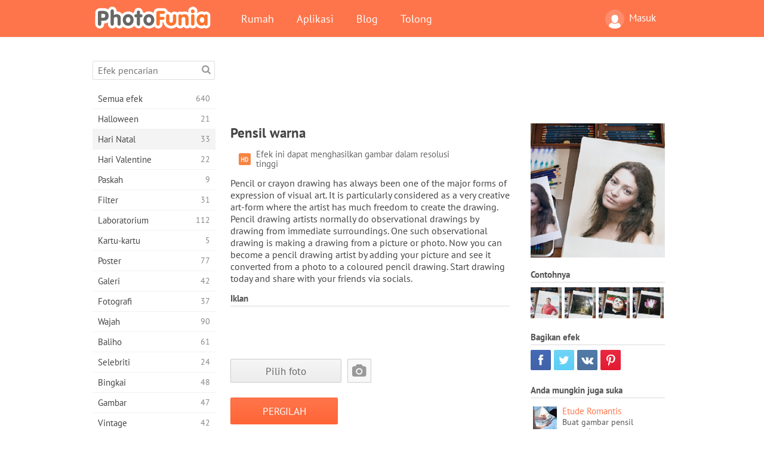

--- FILE ---
content_type: text/html; charset=UTF-8
request_url: https://photofunia.com/id/categories/christmas/coloured-pencils
body_size: 11511
content:
<!doctype html>
<html lang="id" class="lang-id ltr">
<head>
   <meta charset="UTF-8">
   <title>Pensil warna - PhotoFunia: Efek foto gratis dan editor foto online</title>

   <meta name="viewport" content="user-scalable=no, width=device-width, initial-scale=1.0"/>
   <meta name="apple-mobile-web-app-capable" content="yes"/>
   <meta http-equiv="X-UA-Compatible" content="IE=edge,chrome=1"/>

   <meta name="google-site-verification" content="Hoj1HFPrwNOl2BfW7rukafY9lFbmXQVLTK7uoDaONGE" />
   <meta name="yandex-verification" content="7b0aad982d57a409" />

   <meta name="google" content="notranslate"/>

   <link rel="alternate" href="https://m.photofunia.com/id/categories/christmas/coloured-pencils" media="only screen and (max-width: 640px)"/>
   <link rel="alternate" href="https://basic.photofunia.com/id/categories/christmas/coloured-pencils" media="only screen and (max-width: 320px)"/>

   <link rel="alternate" href="https://photofunia.com/categories/christmas/coloured-pencils" hreflang="en" />         <link rel="alternate" href="https://photofunia.com/ru/categories/christmas/coloured-pencils" hreflang="ru" />
                  <link rel="alternate" href="https://photofunia.com/es/categories/christmas/coloured-pencils" hreflang="es" />
                  <link rel="alternate" href="https://photofunia.com/ar/categories/christmas/coloured-pencils" hreflang="ar" />
                  <link rel="alternate" href="https://photofunia.com/fr/categories/christmas/coloured-pencils" hreflang="fr" />
                  <link rel="alternate" href="https://photofunia.com/hi/categories/christmas/coloured-pencils" hreflang="hi" />
                  <link rel="alternate" href="https://photofunia.com/it/categories/christmas/coloured-pencils" hreflang="it" />
                  <link rel="alternate" href="https://photofunia.com/de/categories/christmas/coloured-pencils" hreflang="de" />
                  <link rel="alternate" href="https://photofunia.com/tr/categories/christmas/coloured-pencils" hreflang="tr" />
                  <link rel="alternate" href="https://photofunia.com/cn/categories/christmas/coloured-pencils" hreflang="zh-Hans" />
                  <link rel="alternate" href="https://photofunia.com/pt/categories/christmas/coloured-pencils" hreflang="pt" />
                  <link rel="alternate" href="https://photofunia.com/jp/categories/christmas/coloured-pencils" hreflang="ja" />
                  <link rel="alternate" href="https://photofunia.com/ko/categories/christmas/coloured-pencils" hreflang="ko" />
                     <link rel="alternate" href="https://photofunia.com/th/categories/christmas/coloured-pencils" hreflang="th" />
                  <link rel="alternate" href="https://photofunia.com/pl/categories/christmas/coloured-pencils" hreflang="pl" />
                  <link rel="alternate" href="https://photofunia.com/ua/categories/christmas/coloured-pencils" hreflang="uk" />
                  
   <meta name="theme-color" content="#F67249">

   <link type="image/x-icon" href="https://cdn.photofunia.com/icons/favicon.ico" rel="icon">
   <link rel="shortcut icon" href="https://cdn.photofunia.com/icons/favicon.ico">

   <link rel="apple-touch-icon" sizes="57x57" href="https://cdn.photofunia.com/icons/apple-touch-icon-57x57.png">
   <link rel="apple-touch-icon" sizes="114x114" href="https://cdn.photofunia.com/icons/apple-touch-icon-114x114.png">
   <link rel="apple-touch-icon" sizes="72x72" href="https://cdn.photofunia.com/icons/apple-touch-icon-72x72.png">
   <link rel="apple-touch-icon" sizes="144x144" href="https://cdn.photofunia.com/icons/apple-touch-icon-144x144.png">
   <link rel="apple-touch-icon" sizes="60x60" href="https://cdn.photofunia.com/icons/apple-touch-icon-60x60.png">
   <link rel="apple-touch-icon" sizes="120x120" href="https://cdn.photofunia.com/icons/apple-touch-icon-120x120.png">
   <link rel="apple-touch-icon" sizes="76x76" href="https://cdn.photofunia.com/icons/apple-touch-icon-76x76.png">
   <link rel="apple-touch-icon" sizes="152x152" href="https://cdn.photofunia.com/icons/apple-touch-icon-152x152.png">
   <link rel="apple-touch-icon" sizes="180x180" href="https://cdn.photofunia.com/icons/apple-touch-icon-180x180.png">

   <link rel="icon" type="image/png" href="https://cdn.photofunia.com/icons/favicon-192x192.png" sizes="192x192">
   <link rel="icon" type="image/png" href="https://cdn.photofunia.com/icons/favicon-160x160.png" sizes="160x160">
   <link rel="icon" type="image/png" href="https://cdn.photofunia.com/icons/favicon-96x96.png" sizes="96x96">
   <link rel="icon" type="image/png" href="https://cdn.photofunia.com/icons/favicon-16x16.png" sizes="16x16">
   <link rel="icon" type="image/png" href="https://cdn.photofunia.com/icons/favicon-32x32.png" sizes="32x32">

   <meta name="msapplication-TileColor" content="#da532c">
   <meta name="msapplication-TileImage" content="https://cdn.photofunia.com/icons/mstile-144x144.png">
   <meta name="msapplication-config" content="https://cdn.photofunia.com/icons/browserconfig.xml">

   
                  
            
   <link rel="canonical" href="https://photofunia.com/id/effects/coloured-pencils"/>

   <meta name="description" content="Gambarlah dari foto Anda menggunakan pensil warna" />
   <meta name="image" content="https://cdn.photofunia.com/effects/coloured-pencils/icons/medium.jpg" />
   <meta name="keywords" content="pensil, warna, gambar, seni, kertas, sketsa" />
   <meta name="application-name" content="PhotoFunia" />
   <meta name="title" content="Pensil warna - PhotoFunia" />

   <!-- for Facebook -->
   <meta property="og:title" content="Pensil warna - PhotoFunia" />
   <meta property="og:type" content="article" />
   <meta property="og:image" content="https://cdn.photofunia.com/effects/coloured-pencils/icons/medium.jpg" />
   <meta property="og:url" content="https://photofunia.com/id/effects/coloured-pencils" />
   <meta property="og:description" content="Gambarlah dari foto Anda menggunakan pensil warna" />

   <!-- for Twitter -->
   <meta name="twitter:card" content="summary" />
   <meta name="twitter:title" content="Pensil warna - PhotoFunia" />
   <meta name="twitter:description" content="Gambarlah dari foto Anda menggunakan pensil warna" />
   <meta name="twitter:image" content="https://cdn.photofunia.com/effects/coloured-pencils/icons/medium.jpg" />

   <script type="application/ld+json">[
    {
        "@context": "http:\/\/schema.org",
        "@type": "ItemPage",
        "name": "Pensil warna",
        "text": "Pencil or crayon drawing has always been one of the major forms of expression of visual art. It is particularly considered as a very creative art-form where the artist has much freedom to create the drawing. Pencil drawing artists normally do observational drawings by drawing from immediate surroundings. One such observational drawing is making a drawing from a picture or photo. Now you can become a pencil drawing artist by adding your picture and see it converted from a photo to a coloured pencil drawing. Start drawing today and share with your friends via socials.",
        "description": "Gambarlah dari foto Anda menggunakan pensil warna",
        "keywords": "pensil, warna, gambar, seni, kertas, sketsa",
        "isFamilyFriendly": true,
        "isAccessibleForFree": true,
        "inLanguage": "id",
        "dateModified": "2020-05-05",
        "dateCreated": "2016-09-23",
        "image": [
            {
                "@type": "ImageObject",
                "width": 600,
                "height": 600,
                "name": "Efek foto Pensil warna",
                "url": "https:\/\/cdn.photofunia.com\/effects\/coloured-pencils\/icons\/huge.jpg"
            },
            {
                "@type": "ImageObject",
                "width": 300,
                "height": 300,
                "name": "Efek foto Pensil warna",
                "url": "https:\/\/cdn.photofunia.com\/effects\/coloured-pencils\/icons\/large.jpg"
            },
            {
                "@type": "ImageObject",
                "width": 250,
                "height": 250,
                "name": "Efek foto Pensil warna",
                "url": "https:\/\/cdn.photofunia.com\/effects\/coloured-pencils\/icons\/medium.jpg"
            },
            {
                "@type": "ImageObject",
                "width": 156,
                "height": 156,
                "name": "Efek foto Pensil warna",
                "url": "https:\/\/cdn.photofunia.com\/effects\/coloured-pencils\/icons\/regular.jpg"
            },
            {
                "@type": "ImageObject",
                "width": 78,
                "height": 78,
                "name": "Efek foto Pensil warna",
                "url": "https:\/\/cdn.photofunia.com\/effects\/coloured-pencils\/icons\/small.jpg"
            }
        ],
        "workExample": [
            {
                "@type": "ImageObject",
                "width": 750,
                "height": 492,
                "name": "Efek foto Pensil warna",
                "url": "https:\/\/cdn.photofunia.com\/effects\/coloured-pencils\/examples\/1u18c46_o.jpg"
            },
            {
                "@type": "ImageObject",
                "width": 750,
                "height": 492,
                "name": "Efek foto Pensil warna",
                "url": "https:\/\/cdn.photofunia.com\/effects\/coloured-pencils\/examples\/1mh4kqu_o.jpg"
            },
            {
                "@type": "ImageObject",
                "width": 750,
                "height": 492,
                "name": "Efek foto Pensil warna",
                "url": "https:\/\/cdn.photofunia.com\/effects\/coloured-pencils\/examples\/yf46zz_o.jpg"
            },
            {
                "@type": "ImageObject",
                "width": 750,
                "height": 492,
                "name": "Efek foto Pensil warna",
                "url": "https:\/\/cdn.photofunia.com\/effects\/coloured-pencils\/examples\/16xaxu_o.jpg"
            }
        ]
    },
    {
        "@context": "http:\/\/schema.org",
        "@type": "WebSite",
        "name": "PhotoFunia",
        "url": "https:\/\/photofunia.com",
        "image": "https:\/\/cdn.photofunia.com\/icons\/favicon-192x192.png",
        "potentialAction": {
            "@type": "SearchAction",
            "target": "https:\/\/photofunia.com\/id\/search?q={search_term_string}",
            "query-input": "required name=search_term_string"
        },
        "sameAs": [
            "https:\/\/www.facebook.com\/photofunia.en",
            "http:\/\/instagram.com\/photofunia_app",
            "https:\/\/twitter.com\/photofunia",
            "https:\/\/plus.google.com\/+photofunia",
            "http:\/\/vk.com\/photofunia"
        ]
    }
]</script>

   <link href="https://cdn.photofunia.com/site/build/styles/main.049.css" type="text/css" rel="stylesheet">

   
   <link href="https://cdn.photofunia.com/site/build/styles/effects.049.css" type="text/css" rel="stylesheet">

   
   
   


   <script>
      var App = {
         config: {
            language: "id",
            siteProtocol: "https://",
            urlPrefix: "/id",
            serverId: 1,
            domainSite: "photofunia.com",
            domainMobile: "m.photofunia.com",
            domainBasic: "basic.photofunia.com",
            domainStatic: "cdn.photofunia.com",
            domainUser: "u.photofunia.com",
            socialNetworks: {"vk":{"appId":"3502140"},"fb":{"appId":"261712573843119"},"googleDrive":{"appId":"145463426723-jr9kplnnqo9l053lt6ii5he80r8t1604.apps.googleusercontent.com"},"mailru":{"appId":"701548","privateKey":"c37c698c2fd3e658a9d813a255eccb03"},"oneDrive":{"clientId":"00000000440D42C5","redirectUri":"photofunia.com\/onedrive.html","scopes":"onedrive.readonly wl.signin wl.photos"}}         }
      };
   </script>

   
   
         <script type='text/javascript'>
            var googletag = googletag || {};
            googletag.cmd = googletag.cmd || [];
         </script>
         <script async src='//www.googletagservices.com/tag/js/gpt.js'></script>

   <!--[if lt IE 9]>
   <link href="https://cdn.photofunia.com/site/build/styles/ie.049.css" type="text/css" rel="stylesheet">   <![endif]-->

   </head>
<body >

<div id="content">
   <div id="blocks">
      <div id="head-menu">
   <div class="head-inner">
      <div class="mobile-drawer-button head-button">
         <i class="font-icon menu"></i>
      </div>
      <a href="/id/">
         <div class="logo">PhotoFunia</div>
      </a>

      
      <ul class="mobile-hide top-menu menu-right">
                     
            <li class="profile-link ">
               <a href="/id/signin" rel="nofollow">
                  <i class="user-icon font-icon user2"></i>Masuk               </a>
            </li>
               </ul>


      <ul class="hide-mobile top-menu js-menu" itemscope itemtype="http://schema.org/SiteNavigationElement">
         <li>
            <a href="/id/">Rumah</a>
         </li>

         <li>
            <a href="/id/apps">Aplikasi</a>
         </li>

         <li>
            <a href="/id/blog">Blog</a>
         </li>

         <li>
            <a href="/id/help">Tolong</a>
         </li>

                     
            <li class="no-mobile-hide ">
               <a href="/id/signin">Masuk</a>
            </li>
               </ul>
      <div class="mobile-menu-button head-button">
         <i class="font-icon menu-dots"></i>
      </div>
   </div>
   <div class="clear"></div>
</div>
      
   <div id="content-wrap" class="block clear">
      <div class="block-inner">
                  <div class="full-text">
            <div id="category">
               <div id="menu">
                  <div class="search-field">
   <form action="/id/search">
      <input type="text" name="q" placeholder="Efek pencarian"
              required=""/>
      <div class="font-icon search"></div>
   </form>
</div>

<ul class="categories-menu sidebar-menu" itemscope itemtype="http://schema.org/SiteNavigationElement">
   
         <li >
         <a href="/id/categories/all_effects" title="PhotoFunia adalah situs pengeditan foto gratis terkemuka yang dikemas dengan perpustakaan besar efek editor gambar &amp; filter foto. Edit gambar dengan editor foto online." itemprop="url">
            <meta itemprop="description" content="PhotoFunia adalah situs pengeditan foto gratis terkemuka yang dikemas dengan perpustakaan besar efek editor gambar &amp;amp; filter foto. Edit gambar dengan editor foto online.">
            <span class="text" itemprop="name">Semua efek</span>
            <!--noindex-->
            <span class="total-count" rel="nofollow">640</span>

                        <!--/noindex-->
         </a>
      </li>
         <li >
         <a href="/id/categories/halloween" title="Buat gambar Halloween lucu secara online gratis dalam beberapa detik. Pilih dari koleksi efek foto Halloween online termasuk teks dan gambar." itemprop="url">
            <meta itemprop="description" content="Buat gambar Halloween lucu secara online gratis dalam beberapa detik. Pilih dari koleksi efek foto Halloween online termasuk teks dan gambar.">
            <span class="text" itemprop="name">Halloween</span>
            <!--noindex-->
            <span class="total-count" rel="nofollow">21</span>

                        <!--/noindex-->
         </a>
      </li>
         <li class="active">
         <a href="/id/categories/christmas" title="Buat kartu foto Natal dan kartu tahun baru dari template yang ada dan efek dengan alat online kami secara gratis. Kartu Xmas dan Tahun Baru dilakukan dengan mudah." itemprop="url">
            <meta itemprop="description" content="Buat kartu foto Natal dan kartu tahun baru dari template yang ada dan efek dengan alat online kami secara gratis. Kartu Xmas dan Tahun Baru dilakukan dengan mudah.">
            <span class="text" itemprop="name">Hari Natal</span>
            <!--noindex-->
            <span class="total-count" rel="nofollow">33</span>

                        <!--/noindex-->
         </a>
      </li>
         <li >
         <a href="/id/categories/valentines_day" title="Buat kartu pos Hari Valentine dan bingkai foto dengan efek foto Hari Valentine online secara gratis dengan editor romantis kami untuk dibagikan dengan kekasih Anda." itemprop="url">
            <meta itemprop="description" content="Buat kartu pos Hari Valentine dan bingkai foto dengan efek foto Hari Valentine online secara gratis dengan editor romantis kami untuk dibagikan dengan kekasih Anda.">
            <span class="text" itemprop="name">Hari Valentine</span>
            <!--noindex-->
            <span class="total-count" rel="nofollow">22</span>

                        <!--/noindex-->
         </a>
      </li>
         <li >
         <a href="/id/categories/easter" title="" itemprop="url">
            <meta itemprop="description" content="">
            <span class="text" itemprop="name">Paskah</span>
            <!--noindex-->
            <span class="total-count" rel="nofollow">9</span>

                        <!--/noindex-->
         </a>
      </li>
         <li >
         <a href="/id/categories/filters" title="Kategori filter menawarkan editor filter foto online gratis untuk membuat kolase gambar yang unik dan profesional untuk dibagikan dengan teman &amp; keluarga." itemprop="url">
            <meta itemprop="description" content="Kategori filter menawarkan editor filter foto online gratis untuk membuat kolase gambar yang unik dan profesional untuk dibagikan dengan teman &amp;amp; keluarga.">
            <span class="text" itemprop="name">Filter</span>
            <!--noindex-->
            <span class="total-count" rel="nofollow">31</span>

                        <!--/noindex-->
         </a>
      </li>
         <li >
         <a href="/id/categories/lab" title="Kategori lab adalah tempat banyak eksperimen pengeditan foto lucu dilakukan secara online. Terapkan efek gambar profesional dengan editor gambar lucu gratis kami." itemprop="url">
            <meta itemprop="description" content="Kategori lab adalah tempat banyak eksperimen pengeditan foto lucu dilakukan secara online. Terapkan efek gambar profesional dengan editor gambar lucu gratis kami.">
            <span class="text" itemprop="name">Laboratorium</span>
            <!--noindex-->
            <span class="total-count" rel="nofollow">112</span>

                        <!--/noindex-->
         </a>
      </li>
         <li >
         <a href="/id/categories/cards" title="Desain kartu ucapan foto yang dapat disesuaikan dan dipersonalisasi gratis menggunakan alat online kami. Liburan ini membuat kartu online untuk dibagikan dengan teman dan keluarga Anda." itemprop="url">
            <meta itemprop="description" content="Desain kartu ucapan foto yang dapat disesuaikan dan dipersonalisasi gratis menggunakan alat online kami. Liburan ini membuat kartu online untuk dibagikan dengan teman dan keluarga Anda.">
            <span class="text" itemprop="name">Kartu-kartu</span>
            <!--noindex-->
            <span class="total-count" rel="nofollow">5</span>

                        <!--/noindex-->
         </a>
      </li>
         <li >
         <a href="/id/categories/posters" title="Buat poster foto dari foto hanya dengan mengunggah gambar Anda dan memilih poster. Membuat poster tidak bisa lebih mudah dengan editor gratis online kami." itemprop="url">
            <meta itemprop="description" content="Buat poster foto dari foto hanya dengan mengunggah gambar Anda dan memilih poster. Membuat poster tidak bisa lebih mudah dengan editor gratis online kami.">
            <span class="text" itemprop="name">Poster</span>
            <!--noindex-->
            <span class="total-count" rel="nofollow">77</span>

                        <!--/noindex-->
         </a>
      </li>
         <li >
         <a href="/id/categories/galleries" title="Buat karya besar dari poster dinding dengan editor foto online gratis. Gunakan foto online kami untuk pembuat poster dan buat karya seni Anda sebagai bagian dari pameran." itemprop="url">
            <meta itemprop="description" content="Buat karya besar dari poster dinding dengan editor foto online gratis. Gunakan foto online kami untuk pembuat poster dan buat karya seni Anda sebagai bagian dari pameran.">
            <span class="text" itemprop="name">Galeri</span>
            <!--noindex-->
            <span class="total-count" rel="nofollow">42</span>

                        <!--/noindex-->
         </a>
      </li>
         <li >
         <a href="/id/categories/photography" title="Tambahkan ke koleksi album keluarga Anda montase foto Anda sendiri secara online dan edit gambar Anda hari ini dengan menambahkan satu atau dua efek ke montase foto Anda secara gratis." itemprop="url">
            <meta itemprop="description" content="Tambahkan ke koleksi album keluarga Anda montase foto Anda sendiri secara online dan edit gambar Anda hari ini dengan menambahkan satu atau dua efek ke montase foto Anda secara gratis.">
            <span class="text" itemprop="name">Fotografi</span>
            <!--noindex-->
            <span class="total-count" rel="nofollow">37</span>

                        <!--/noindex-->
         </a>
      </li>
         <li >
         <a href="/id/categories/faces" title="Buat foto seru menggunakan efek wajah online dengan editor gratis kami dalam beberapa detik. Sekarang Anda dapat memasang foto wajah lucu Anda dan membagikannya dengan teman-teman Anda." itemprop="url">
            <meta itemprop="description" content="Buat foto seru menggunakan efek wajah online dengan editor gratis kami dalam beberapa detik. Sekarang Anda dapat memasang foto wajah lucu Anda dan membagikannya dengan teman-teman Anda.">
            <span class="text" itemprop="name">Wajah</span>
            <!--noindex-->
            <span class="total-count" rel="nofollow">90</span>

                        <!--/noindex-->
         </a>
      </li>
         <li >
         <a href="/id/categories/billboards" title="Gunakan editor foto papan iklan dan letakkan foto Anda di papan iklan online gratis. Pilih efek papan iklan Anda dan dalam beberapa detik gambar Anda akan berada di sana." itemprop="url">
            <meta itemprop="description" content="Gunakan editor foto papan iklan dan letakkan foto Anda di papan iklan online gratis. Pilih efek papan iklan Anda dan dalam beberapa detik gambar Anda akan berada di sana.">
            <span class="text" itemprop="name">Baliho</span>
            <!--noindex-->
            <span class="total-count" rel="nofollow">61</span>

                        <!--/noindex-->
         </a>
      </li>
         <li >
         <a href="/id/categories/celebrities" title="Dapatkan rasa sorotan dengan mengedit gambar dengan selebriti dengan alat online gratis. Edit foto dengan selebriti dan menjadi terkenal dengan membagikannya kepada semua orang!" itemprop="url">
            <meta itemprop="description" content="Dapatkan rasa sorotan dengan mengedit gambar dengan selebriti dengan alat online gratis. Edit foto dengan selebriti dan menjadi terkenal dengan membagikannya kepada semua orang!">
            <span class="text" itemprop="name">Selebriti</span>
            <!--noindex-->
            <span class="total-count" rel="nofollow">24</span>

                        <!--/noindex-->
         </a>
      </li>
         <li >
         <a href="/id/categories/frames" title="Gunakan editor bingkai foto kami untuk membuat bingkai khusus untuk gambar Anda. Edit gambar secara online dengan alat bingkai foto gratis dan mulailah membingkai foto Anda." itemprop="url">
            <meta itemprop="description" content="Gunakan editor bingkai foto kami untuk membuat bingkai khusus untuk gambar Anda. Edit gambar secara online dengan alat bingkai foto gratis dan mulailah membingkai foto Anda.">
            <span class="text" itemprop="name">Bingkai</span>
            <!--noindex-->
            <span class="total-count" rel="nofollow">48</span>

                        <!--/noindex-->
         </a>
      </li>
         <li >
         <a href="/id/categories/drawings" title="Ubah gambar menjadi gambar dengan editor gambar online gratis kami. Dalam kategori Gambar Anda dapat mengonversi foto menjadi karya seni dengan menerapkan efek pilihan Anda." itemprop="url">
            <meta itemprop="description" content="Ubah gambar menjadi gambar dengan editor gambar online gratis kami. Dalam kategori Gambar Anda dapat mengonversi foto menjadi karya seni dengan menerapkan efek pilihan Anda.">
            <span class="text" itemprop="name">Gambar</span>
            <!--noindex-->
            <span class="total-count" rel="nofollow">47</span>

                        <!--/noindex-->
         </a>
      </li>
         <li >
         <a href="/id/categories/vintage" title="Cobalah tangan Anda dengan fotografi vintage dengan editor foto vintage online gratis. Buat kartu lama, terapkan filter retro atau bingkai foto vintage ke gambar." itemprop="url">
            <meta itemprop="description" content="Cobalah tangan Anda dengan fotografi vintage dengan editor foto vintage online gratis. Buat kartu lama, terapkan filter retro atau bingkai foto vintage ke gambar.">
            <span class="text" itemprop="name">Vintage</span>
            <!--noindex-->
            <span class="total-count" rel="nofollow">42</span>

                        <!--/noindex-->
         </a>
      </li>
         <li >
         <a href="/id/categories/misc" title="Pilih salah satu dari berbagai efek foto dari kategori Lain-lain dan buat gambar menyenangkan yang unik. Pilih dari banyak filter foto misc dari editor online gratis." itemprop="url">
            <meta itemprop="description" content="Pilih salah satu dari berbagai efek foto dari kategori Lain-lain dan buat gambar menyenangkan yang unik. Pilih dari banyak filter foto misc dari editor online gratis.">
            <span class="text" itemprop="name">Lain-lain</span>
            <!--noindex-->
            <span class="total-count" rel="nofollow">83</span>

                        <!--/noindex-->
         </a>
      </li>
         <li >
         <a href="/id/categories/magazines" title="Gunakan editor sampul majalah online gratis kami untuk membuat sampul majalah yang dipersonalisasi untuk memuja halaman sampul majalah paling terkenal di dunia." itemprop="url">
            <meta itemprop="description" content="Gunakan editor sampul majalah online gratis kami untuk membuat sampul majalah yang dipersonalisasi untuk memuja halaman sampul majalah paling terkenal di dunia.">
            <span class="text" itemprop="name">Majalah</span>
            <!--noindex-->
            <span class="total-count" rel="nofollow">18</span>

                        <!--/noindex-->
         </a>
      </li>
         <li >
         <a href="/id/categories/professions" title="Unggah gambar Anda dan terapkan efek foto lucu untuk mengubah profesi Anda secara daring hanya dengan beberapa klik, menggunakan efek dari editor foto profesi kami." itemprop="url">
            <meta itemprop="description" content="Unggah gambar Anda dan terapkan efek foto lucu untuk mengubah profesi Anda secara daring hanya dengan beberapa klik, menggunakan efek dari editor foto profesi kami.">
            <span class="text" itemprop="name">Profesi</span>
            <!--noindex-->
            <span class="total-count" rel="nofollow">25</span>

                        <!--/noindex-->
         </a>
      </li>
         <li >
         <a href="/id/categories/movies" title="Alat online gratis menawarkan pengeditan foto dengan aktor untuk gambar bertema film pilihan Anda. Buat gambar dengan efek aktor Hollywood atau Bollywood." itemprop="url">
            <meta itemprop="description" content="Alat online gratis menawarkan pengeditan foto dengan aktor untuk gambar bertema film pilihan Anda. Buat gambar dengan efek aktor Hollywood atau Bollywood.">
            <span class="text" itemprop="name">Film</span>
            <!--noindex-->
            <span class="total-count" rel="nofollow">20</span>

                        <!--/noindex-->
         </a>
      </li>
         <li >
         <a href="/id/categories/tv" title="Gunakan alat efek foto daring gratis kami untuk membuat gambar TV bersama Anda. Edit gambar Anda sendiri untuk tampil di acara TV di sisi lain perangkat TV." itemprop="url">
            <meta itemprop="description" content="Gunakan alat efek foto daring gratis kami untuk membuat gambar TV bersama Anda. Edit gambar Anda sendiri untuk tampil di acara TV di sisi lain perangkat TV.">
            <span class="text" itemprop="name">Televisi</span>
            <!--noindex-->
            <span class="total-count" rel="nofollow">9</span>

                        <!--/noindex-->
         </a>
      </li>
         <li >
         <a href="/id/categories/books" title="Buat sampul buku Anda sendiri dengan gambar Anda di atasnya, online menggunakan editor foto gratis kami. Cukup unggah gambar Anda dan pilih efek foto buku untuk diterapkan." itemprop="url">
            <meta itemprop="description" content="Buat sampul buku Anda sendiri dengan gambar Anda di atasnya, online menggunakan editor foto gratis kami. Cukup unggah gambar Anda dan pilih efek foto buku untuk diterapkan.">
            <span class="text" itemprop="name">Buku</span>
            <!--noindex-->
            <span class="total-count" rel="nofollow">15</span>

                        <!--/noindex-->
         </a>
      </li>
   </ul>

               </div>
               <div id="subcontent">
                  <div class="advert-container adsense google-dfp effect-top"><ins class="adsbygoogle advert"
         data-ad-client="ca-pub-5896353906608024"
         data-ad-slot="1125690053"></ins>
         <script>(adsbygoogle = window.adsbygoogle || []).push({});</script></div>                  <div id="effect-container" class="disabled-right-advert">


<div class="right-block">
   <div class="block1">
      <div class="mobile-title">Pensil warna</div>

      <div class="images-container">
         <div class="preview">
            <div class="image js-preview">
               <img src="https://cdn.photofunia.com/effects/coloured-pencils/icons/medium.jpg" alt="Efek Pensil warna">

               
            </div>
         </div>

                  <h3>Contohnya</h3>

         <div class="examples js-examples">
                           <img src="https://cdn.photofunia.com/effects/coloured-pencils/examples/1u18c46_r.jpg" data-highres="https://cdn.photofunia.com/effects/coloured-pencils/examples/1u18c46_o.jpg" >
                           <img src="https://cdn.photofunia.com/effects/coloured-pencils/examples/1mh4kqu_r.jpg" data-highres="https://cdn.photofunia.com/effects/coloured-pencils/examples/1mh4kqu_o.jpg" >
                           <img src="https://cdn.photofunia.com/effects/coloured-pencils/examples/yf46zz_r.jpg" data-highres="https://cdn.photofunia.com/effects/coloured-pencils/examples/yf46zz_o.jpg" >
                           <img src="https://cdn.photofunia.com/effects/coloured-pencils/examples/16xaxu_r.jpg" data-highres="https://cdn.photofunia.com/effects/coloured-pencils/examples/16xaxu_o.jpg" class="last">
                     </div>

               </div>

         </div>

   <div class="block2">
      <h3>Bagikan efek</h3>

      <div class="social-container js-share-container">
                                    <a class="facebook" data-network="facebook">
                  <i class="font-icon facebook"></i>
               </a>
                           <a class="twitter" data-network="twitter">
                  <i class="font-icon twitter"></i>
               </a>
                           <a class="vk" data-network="vk">
                  <i class="font-icon vk"></i>
               </a>
                           <a class="pinterest last" data-network="pinterest">
                  <i class="font-icon pinterest"></i>
               </a>
                           </div>

               <h3>Anda mungkin juga suka</h3>
         <div class="effects-inline">
                              <a class="effect  " itemscope itemtype="http://schema.org/ItemPage" itemprop="url" href="/id/categories/christmas/romantic_etude" title="Buat gambar pensil romantis">
   
   <meta itemprop="image" content="https://cdn.photofunia.com/effects/romantic_etude/icons/regular.jpg" />
   <meta itemprop="description" content="Buat gambar pensil romantis" />
   <meta itemprop="inLanguage" content="id" />

   <img src="https://cdn.photofunia.com/effects/romantic_etude/icons/small.jpg" class="image" alt="Efek Etude Romantis">

   <span class="name">
      <span class="title" itemprop="name">Etude Romantis</span>
         </span>

   <span class="description">
      Buat gambar pensil romantis   </span>
   </a>
                  <a class="effect  " itemscope itemtype="http://schema.org/ItemPage" itemprop="url" href="/id/categories/christmas/watercolor" title="Buat gambar cat air dari gambar Anda">
   
   <meta itemprop="image" content="https://cdn.photofunia.com/effects/watercolor/icons/regular.jpg" />
   <meta itemprop="description" content="Buat gambar cat air dari gambar Anda" />
   <meta itemprop="inLanguage" content="id" />

   <img src="https://cdn.photofunia.com/effects/watercolor/icons/small.jpg" class="image" alt="Efek Cat air">

   <span class="name">
      <span class="title" itemprop="name">Cat air</span>
         </span>

   <span class="description">
      Buat gambar cat air dari gambar Anda   </span>
   </a>
                  <a class="effect effect-last " itemscope itemtype="http://schema.org/ItemPage" itemprop="url" href="/id/categories/christmas/sketch-practicing" title="Ubah foto Anda menjadi sketsa cepat yang dibuat oleh seorang seniman">
   
   <meta itemprop="image" content="https://cdn.photofunia.com/effects/sketch-practicing/icons/regular.jpg" />
   <meta itemprop="description" content="Ubah foto Anda menjadi sketsa cepat yang dibuat oleh seorang seniman" />
   <meta itemprop="inLanguage" content="id" />

   <img src="https://cdn.photofunia.com/effects/sketch-practicing/icons/small.jpg" class="image" alt="Efek Berlatih Sketsa">

   <span class="name">
      <span class="title" itemprop="name">Berlatih Sketsa</span>
         </span>

   <span class="description">
      Ubah foto Anda menjadi sketsa cepat yang dibuat oleh seorang seniman   </span>
   </a>
               <div class="show-more-similar js-show-more-similar">Menampilkan lebih banyak</div>
            <a class="effect  effect-hidden" itemscope itemtype="http://schema.org/ItemPage" itemprop="url" href="/id/categories/christmas/finishing_touches" title="Lengkapi gambar pensil dari gambar Anda">
   
   <meta itemprop="image" content="https://cdn.photofunia.com/effects/finishing_touches/icons/regular.jpg" />
   <meta itemprop="description" content="Lengkapi gambar pensil dari gambar Anda" />
   <meta itemprop="inLanguage" content="id" />

   <img src="https://cdn.photofunia.com/effects/finishing_touches/icons/small.gif" class="image" alt="Efek Sentuhan Finishing">

   <span class="name">
      <span class="title" itemprop="name">Sentuhan Finishing</span>
         </span>

   <span class="description">
      Lengkapi gambar pensil dari gambar Anda   </span>
   </a>
                  <a class="effect  effect-hidden" itemscope itemtype="http://schema.org/ItemPage" itemprop="url" href="/id/categories/christmas/drawing_near_the_sea" title="Buat potret diri di pantai">
   
   <meta itemprop="image" content="https://cdn.photofunia.com/effects/drawing_near_the_sea/icons/regular.jpg" />
   <meta itemprop="description" content="Buat potret diri di pantai" />
   <meta itemprop="inLanguage" content="id" />

   <img src="https://cdn.photofunia.com/effects/drawing_near_the_sea/icons/small.jpg" class="image" alt="Efek Menggambar di dekat Laut">

   <span class="name">
      <span class="title" itemprop="name">Menggambar di dekat Laut</span>
         </span>

   <span class="description">
      Buat potret diri di pantai   </span>
   </a>
                  <a class="effect  effect-hidden" itemscope itemtype="http://schema.org/ItemPage" itemprop="url" href="/id/categories/christmas/pencil_drawing" title="Gambarlah Anda dengan pensil">
   
   <meta itemprop="image" content="https://cdn.photofunia.com/effects/pencil_drawing/icons/regular.jpg" />
   <meta itemprop="description" content="Gambarlah Anda dengan pensil" />
   <meta itemprop="inLanguage" content="id" />

   <img src="https://cdn.photofunia.com/effects/pencil_drawing/icons/small.jpg" class="image" alt="Efek Gambar Pensil">

   <span class="name">
      <span class="title" itemprop="name">Gambar Pensil</span>
         </span>

   <span class="description">
      Gambarlah Anda dengan pensil   </span>
   </a>
                  <a class="effect  effect-hidden" itemscope itemtype="http://schema.org/ItemPage" itemprop="url" href="/id/categories/christmas/almost_finished_drawing" title="Hidupkan gambar pensil Anda">
   
   <meta itemprop="image" content="https://cdn.photofunia.com/effects/almost_finished_drawing/icons/regular.jpg" />
   <meta itemprop="description" content="Hidupkan gambar pensil Anda" />
   <meta itemprop="inLanguage" content="id" />

   <img src="https://cdn.photofunia.com/effects/almost_finished_drawing/icons/small.gif" class="image" alt="Efek Gambar Hampir Selesai">

   <span class="name">
      <span class="title" itemprop="name">Gambar Hampir Selesai</span>
         </span>

   <span class="description">
      Hidupkan gambar pensil Anda   </span>
   </a>
                  <a class="effect  effect-hidden" itemscope itemtype="http://schema.org/ItemPage" itemprop="url" href="/id/categories/christmas/travellers-sketch" title="Ubah gambar pilihan Anda menjadi sketsa seorang pelancong">
   
   <meta itemprop="image" content="https://cdn.photofunia.com/effects/travellers-sketch/icons/regular.jpg" />
   <meta itemprop="description" content="Ubah gambar pilihan Anda menjadi sketsa seorang pelancong" />
   <meta itemprop="inLanguage" content="id" />

   <img src="https://cdn.photofunia.com/effects/travellers-sketch/icons/small.jpg" class="image" alt="Efek Sketsa Traveller">

   <span class="name">
      <span class="title" itemprop="name">Sketsa Traveller</span>
         </span>

   <span class="description">
      Ubah gambar pilihan Anda menjadi sketsa seorang pelancong   </span>
   </a>
         </div>
         </div>
</div>

<div class="left-block">
   <h2 class="desktop-title">Pensil warna</h2>

   <!--noindex-->
         <div class="labels labels-table" rel="nofollow">
                     <div class="label-row">
               <div class="label-container">
                  <span class="label hd"></span>
               </div>
               <div class="label-text">
                  Efek ini dapat menghasilkan gambar dalam resolusi tinggi               </div>
            </div>
               </div>
      <!--/noindex-->

         <p>Pencil or crayon drawing has always been one of the major forms of expression of visual art. It is particularly considered as a very creative art-form where the artist has much freedom to create the drawing. Pencil drawing artists normally do observational drawings by drawing from immediate surroundings. One such observational drawing is making a drawing from a picture or photo. Now you can become a pencil drawing artist by adding your picture and see it converted from a photo to a coloured pencil drawing. Start drawing today and share with your friends via socials.</p>
   
         <h3 class="advert-title">Iklan</h3>
      <div class="advert-container adsense google-dfp effect-middle"><ins class="adsbygoogle advert"
         data-ad-client="ca-pub-5896353906608024"
         data-ad-slot="7892059358"></ins>
         <script>(adsbygoogle = window.adsbygoogle || []).push({});</script></div>   
   <form action="/id/categories/christmas/coloured-pencils?server=1"
         id="effect-form" method="post" enctype="multipart/form-data">

      <input type="hidden" name="current-category" value="christmas">

      <div class="prompts">
         
                           <div class="image-picker js-image-picker" data-name="image" data-crop="1">

                  
                                       <input type="hidden" class="js-key" name="image" value=""/>
                     <input type="hidden" class="js-crop" name="image:crop" value=""/>

                     <div class="image-picker-wrap">
                        <div class="button-container">
                           <button class="button gray js-choose-photo">Pilih foto</button>
                        </div>
                        <div class="preview-container">
                           <div class="user-icon">
                              <i class="font-icon camera"></i>
                           </div>
                        </div>
                     </div>

                     <noscript>
                        <input type="file" name="image" accept="image/*">
                        <style>.image-picker-wrap {display: none}</style>
                     </noscript>
                                 </div>

                     
      </div>

      <div class="send-button-container">
         <button class="button js-send-button">
            <span class="text">PERGILAH</span>
            <span class="loader"></span>
         </button>

         <noscript>
            <input type="submit" class="button" value="PERGILAH">
            <style>.js-send-button {display: none}</style>
         </noscript>
      </div>

   </form>

         <div class="advert-container adsense google-dfp effect-bottom-middle"><ins class="adsbygoogle advert"
         data-ad-client="ca-pub-5896353906608024"
         data-ad-slot="9774015317"></ins>
         <script>(adsbygoogle = window.adsbygoogle || []).push({});</script></div>   </div>
</div>
               </div>
               <div id="overlay-menu"></div>
            </div>
         </div>
      </div>
   </div>
   <script type="text/html" data-template="popup-choose-photo">
   <div class="popup-tabs">
      <ul>
         <li data-tab="upload" data-default>
            <span class="font-icon upload"></span>
            <span class="text">Unggah</span>
         </li>
         <li data-tab="recent">
            <span class="font-icon picture-1"></span>
            <span class="text">Baru</span>
         </li>
         <li data-tab="camera">
            <span class="font-icon camera"></span>
            <span class="text">Kamera</span>
         </li>
         
      </ul>
   </div>
   <div class="popup-content-inner">
      <div class="tab-content upload-tab" data-tab="upload" style="display:none">
         <div class="tab-content-inner middle">
            <div class="icon">
               <span class="font-icon picture"></span>
            </div>
            <div class="text tablet-hide">
               <span>Seret foto Anda ke sini, atau</span>
            </div>
            <div class="button-container">
               <div class="button js-browse-button">
                  <span class="tablet-hide">Unggah dari PC</span>
                  <span class="no-tablet-hide hide-default">Unggah dari perangkat</span>
                  <input id="fileupload" name="image" type="file" accept="image/*">
               </div>
            </div>
         </div>
      </div>

      <div class="tab-content recent-tab" data-tab="recent" style="display:none">
         <div class="tab-content-inner middle js-loading">
            <div style="display: inline-block;vertical-align: middle;padding: 0 10px;">
               <input value="0" class="knob-loading-recent">
            </div>
            <div class="loading-text">Satu detik...</div>
         </div>
         <div class="tab-content-inner middle notice js-empty" style="display: none">
            <div class="icon">
               <span class="font-icon picture-1"></span>
            </div>
            <div class="text">
               <span>Foto Anda yang baru diunggah akan muncul di sini</span>
            </div>
         </div>
         <div class="tab-content-inner js-no-empty"  style="display: none">
            <div class="menu">
               <a class="clear js-clear-recent" href="#">Bersihkan riwayat</a>
            </div>
            <div class="images image-list"></div>
         </div>
      </div>

      <div class="tab-content camera-tab" data-tab="camera" style="display:none">
         <div class="tab-content-inner middle">
            <div class="video-wrapper">
               <video id="video" autoplay></video>
               <div class="counter">3</div>
               <div class="allow-access">Bisakah kami memiliki izin untuk menggunakan kamera Anda?</div>
            </div>
            <div class="button-container">
               <button class="button js-take-capture">Menangkap</button>
            </div>
         </div>
      </div>

      <div class="tab-content social-tab" data-tab="social" style="display:none"> </div>

      <div class="tab-content uploading-tab" data-tab="uploading" style="display:none">
         <div class="tab-content-inner middle">
            <input value="0" class="uploading-progress">
         </div>
      </div>

      <div class="tab-content error-tab" data-tab="error" style="display:none">
         <div class="tab-content-inner middle">
            <h3>Ups!</h3>
            <div class="error"></div>
            <div class="button-container">
               <button class="button js-try-again" style="display: none">
                  Coba lagi               </button>
            </div>
         </div>
      </div>

      <div class="tab-content no-camera" data-tab="no-camera" style="display:none">
         <div class="tab-content-inner middle notice">
            <div class="icon">
               <span class="font-icon camera"></span>
            </div>
            <div class="text">
               <span>Kamera tidak ditemukan</span>
            </div>
         </div>
      </div>

      <div class="tab-content camera-result-tab" data-tab="camera-result" style="display:none">
         <div class="tab-content-inner middle">
            <div class="result">
               <img class="result-image">
            </div>
            <div class="button-container">
               <button class="button js-choose-result">Menerima</button> atau <a class="js-retake">Merebut kembali</a>
            </div>
         </div>
      </div>
   </div>
</script>

<script type="text/html" data-template="popup-error">
   <div class="popup-content-inner">
      <div class="tab-content error-tab">
         <div class="tab-content-inner middle">
            <h3>Ups!</h3>
            <div class="error js-error"></div>
         </div>
      </div>
   </div>
</script>


<script type="text/html" data-template="popup-examples">
   <div class="popup-content-inner examples">
      <div class="previous">
         <div class="font-icon arrow-left"></div>
      </div>
      <div class="images">
         <% _.each(images, function (img, key) { %>
         <div class="image <% if(key === activeKey){ %>active<% } %> ">
            <img src="<%= img %>">
         </div>
         <% }) %>
      </div>
      <div class="next">
         <div class="font-icon arrow-right"></div>
      </div>
   </div>
</script>

<script type="text/html" data-template="popup-recent-images">
   <% _.each(images, function (img, key) { %>
   <div class="image"
        data-image='<%= JSON.stringify(img) %>'>
      <div class="image-inner">
         <div class="thumb" style="background-image: url(<%= img.image.thumb.url %>)"></div>
      </div>
   </div>
   <% }) %>
</script>

<script type="text/html" data-template="popup-social-networks">
   <div class="networks image-list">
      <% _.each(networks, function (network) { %>
      <div class="image network" data-key="<%= network.key %>">
         <div class="image-inner">
            <div class="network-icon <%= network.key.toLowerCase() %>"></div>
            <div class="title"><%= network.title %></div>
         </div>
      </div>
      <% }) %>
   </div>
</script>

<script type="text/html" data-template="popup-social-loading">
   <div class="tab-content-inner middle loading-tab">
      <div style="display: inline-block;vertical-align: middle;padding: 0 10px;">
         <input value="0" class="knob-loading">
      </div>
      <div class="loading-text">Satu detik...</div>
   </div>
</script>

<script type="text/html" data-template="popup-social-login">
   <div class="tab-content-inner middle">
      <button class="button js-login">
      Masuk dengan <%= network.title %>
      </button>
      atau      <a class="js-cancel">Membatalkan</a>
   </div>
</script>

<script type="text/html" data-template="popup-social-albums">
   <div class="menu">
      <div class="left-content">
         <a class="js-back-socials">
            <i class="font-icon arrow-left"></i>
            <span>On line</span>
         </a>
      </div>
      <div class="right-content">
         <a class="logout js-logout">
            <i class="font-icon <%= network.key.toLowerCase() %>"></i>
            <span>Keluar</span>
         </a>
      </div>
   </div>

   <% if(_.isEmpty(albums)) { %>
      <div class="no-photos notice">
         <div class="icon">
            <span class="font-icon picture-1"></span>
         </div>
         <div class="text">
            <span>Tidak ada foto</span>
         </div>
      </div>
   <% } else { %>
      <div class="albums image-list">
         <% _.each(albums, function (album) { %>
            <% if(album.isFolder) { %>
            <div class="image album" data-id="<%= album.id %>">
               <div class="image-inner">
                  <div class="thumb" style="background-image: url(<%= album.thumbUrl %>)"></div>
                  <div class="title"><%= album.name %></div>
               </div>
            </div>
            <% } else { %>
            <div class="image photo" data-url="<%= album.url %>">
               <div class="image-inner">
                  <div class="thumb" style="background-image: url(<%= album.thumbUrl %>)"></div>
                  <div class="title"><%= album.name %></div>
               </div>
            </div>
            <% } %>
         <% }) %>
      </div>
   <% } %>

</script>


<script type="text/html" data-template="popup-social-photos">
   <div class="menu">
      <div class="left-content">
         <a class="js-back-albums">
            <i class="font-icon arrow-left"></i>
            <span>Kembali ke album</span>
         </a>
      </div>
      <div class="right-content">
         <a class="logout js-logout">
            <i class="font-icon <%= network.key.toLowerCase() %>"></i>
            <span>Keluar</span>
         </a>
      </div>
   </div>
   <% if(!photos.length) { %>
      <div class="no-photos notice">
         <div class="icon">
            <span class="font-icon picture-1"></span>
         </div>
         <div class="text">
            <span>Tidak ada foto</span>
         </div>
      </div>
   <% } else { %>
      <div class="photos image-list clear">
         <% _.times(Math.ceil(photos.length / perBlock), function (t) { %>
            <div class="block <% if(t!==0){ %>hidden<% } %>">
               <% _.each(photos.slice(t*perBlock,(t+1)*perBlock), function (photo) { %>
                  <div class="image photo" data-url="<%= photo.url %>">
                     <div class="image-inner">
                        <div class="thumb" style="background-image: url(<%= photo.thumbUrl %>)"></div>
                     </div>
                  </div>
               <% }) %>
            </div>
         <% }) %>
      </div>
   <% } %>

   <% if(photos.length > perBlock) { %>
      <div class="show-more js-show-more">Menampilkan lebih banyak</div>
   <% } %>
</script>

<script type="text/html" data-template="popup-social-one-level-photos">
   <div class="menu">
      <div class="left-content">
         <a class="js-back-socials">
            <i class="font-icon arrow-left"></i>
            <span>On line</span>
         </a>
      </div>
      <div class="right-content">
         <a class="logout js-logout">
            <i class="font-icon <%= network.key.toLowerCase() %>"></i>
            <span>Keluar</span>
         </a>
      </div>
   </div>
   <% if(!photos.length) { %>
   <div class="no-photos notice">
      <div class="icon">
         <span class="font-icon picture-1"></span>
      </div>
      <div class="text">
         <span>Tidak ada foto</span>
      </div>
   </div>
   <% } else { %>
   <div class="photos image-list clear">
      <% _.times(Math.ceil(photos.length / perBlock), function (t) { %>
      <div class="block <% if(t!==0){ %>hidden<% } %>">
         <% _.each(photos.slice(t*perBlock,(t+1)*perBlock), function (photo) { %>
         <div class="image photo" data-url="<%= photo.url %>">
            <div class="image-inner">
               <div class="thumb" style="background-image: url(<%= photo.thumbUrl %>)"></div>
            </div>
         </div>
         <% }) %>
      </div>
      <% }) %>
   </div>
   <% } %>

   <% if(photos.length > perBlock) { %>
   <div class="show-more js-show-more">Menampilkan lebih banyak</div>
   <% } %>
</script>



<script type="text/html" data-template="popup-crop">
   <div class="popup-content-inner crop-container">
      <div class="image-wrapper">
         <div class="loading-container">
            <div style="display: inline-block;vertical-align: middle;padding: 0 10px;">
               <input value="0" class="knob-loading-crop">
            </div>
            <div class="loading-text">Satu detik...</div>
         </div>
         <div class="image-container" style="display: none">
            <img id="crop-image" src="<%= image %>">
            <div class="button-container">
               <button class="button js-crop">Tanaman</button>
            </div>
         </div>
      </div>
   </div>
</script>



      <div id="footer" class="block block8 clear">
   <div class="block-inner">
      <div class="full-text">
         <div class="table">
            <div class="tr">
               <div class="tr-title">Perusahaan</div>
               <ul>
                  <li><a href="/id/about">Tentang</a></li>
                  <li><a href="/id/press">Tekan informasi</a></li>
                  <li><a href="/id/brand">Merek</a></li>
               </ul>
            </div>
            <div class="tr">
               <div class="tr-title">Hukum</div>
               <ul>
                  <li><a href="/id/privacy" rel="nofollow">Rahasia pribadi</a></li>
                  <li><a href="/id/terms" rel="nofollow">Syarat Penggunaan</a></li>
               </ul>
            </div>
            <div class="tr">
               <div class="tr-title">Dukung</div>
               <ul>
                  <li><a href="/id/help">Tolong</a></li>
                  <li><a href="/id/contact">Kontak</a></li>
                  <li><a href="/id/sitemap">Peta Situs</a></li>
               </ul>
            </div>

            <div class="tr company-links">
               <div class="icons">
                  <a target="_blank" href="https://www.facebook.com/photofunia.en" class="facebook"><i class="font-icon facebook"></i></a>
                  <a target="_blank" href="http://instagram.com/photofunia_app" class="instagram"><i class="font-icon instagram"></i></a>
                  <a target="_blank" href="https://twitter.com/photofunia" class="twitter"><i class="font-icon twitter"></i></a>
                  <a target="_blank" href="http://vk.com/photofunia" class="vk"><i class="font-icon vk"></i></a>
               </div>
               <div class="copyright">Capsule Digital &copy; 2026</div>
            </div>
         </div>

         <div class="other-links">
                           <span>
                                                               <a href="/categories/christmas/coloured-pencils">English</a>
                                                      </span>
               <span class="delim"></span>
                           <span>
                                                               <a href="/ru/categories/christmas/coloured-pencils">Русский</a>
                                                      </span>
               <span class="delim"></span>
                           <span>
                                                               <a href="/es/categories/christmas/coloured-pencils">Español</a>
                                                      </span>
               <span class="delim"></span>
                           <span>
                                                               <a href="/ar/categories/christmas/coloured-pencils">اللغة العربية</a>
                                                      </span>
               <span class="delim"></span>
                           <span>
                                                               <a href="/fr/categories/christmas/coloured-pencils">Français</a>
                                                      </span>
               <span class="delim"></span>
                           <span>
                                                               <a href="/hi/categories/christmas/coloured-pencils">हिंदी</a>
                                                      </span>
               <span class="delim"></span>
                           <span>
                                                               <a href="/it/categories/christmas/coloured-pencils">Italiano</a>
                                                      </span>
               <span class="delim"></span>
                           <span>
                                                               <a href="/de/categories/christmas/coloured-pencils">Deutsch</a>
                                                      </span>
               <span class="delim"></span>
                        <span class="all-languages">
               <i class="font-icon globe"></i>
               <a class="js-open-languages">Semua bahasa</a>
            </span>
         </div>

      </div>
   </div>
</div>

   </div>
</div>

<div id="cookie-accept">
   <div class="buttons">
      <button class="button" id="got-it">Oke!</button>
   </div>
   <div class="info">
      Situs web ini menggunakan cookie untuk memastikan Anda mendapatkan pengalaman terbaik di situs web kami. <a href="/id/privacy#cookies" target="_blank">Info lebih lanjut</a>
   </div>
</div>

<div id="popup-container"></div>



<script type="text/html" data-template="popup-container">
   <div class="popup">
      <div class="popup-wrapper">
         <div class="popup-container">
            <div class="popup-head clear">
               <h3><%= title %></h3>

               <div class="close-button"></div>
            </div>
            <div class="popup-content">
               <%= popupContent %>
            </div>
         </div>
      </div>
   </div>
</script>

<script type="text/html" data-template="popup-choose-language">
   <div class="languages-container">
      <ul class="languages">
                  <li class="item">
            <a href="/en/categories/christmas/coloured-pencils">English</a>
         </li>
                  <li class="item">
            <a href="/ru/categories/christmas/coloured-pencils">Русский</a>
         </li>
                  <li class="item">
            <a href="/es/categories/christmas/coloured-pencils">Español</a>
         </li>
                  <li class="item">
            <a href="/ar/categories/christmas/coloured-pencils">اللغة العربية</a>
         </li>
                  <li class="item">
            <a href="/fr/categories/christmas/coloured-pencils">Français</a>
         </li>
                  <li class="item">
            <a href="/hi/categories/christmas/coloured-pencils">हिंदी</a>
         </li>
                  <li class="item">
            <a href="/it/categories/christmas/coloured-pencils">Italiano</a>
         </li>
                  <li class="item">
            <a href="/de/categories/christmas/coloured-pencils">Deutsch</a>
         </li>
                  <li class="item">
            <a href="/tr/categories/christmas/coloured-pencils">Türkçe</a>
         </li>
                  <li class="item">
            <a href="/cn/categories/christmas/coloured-pencils">中文(简体)</a>
         </li>
                  <li class="item">
            <a href="/pt/categories/christmas/coloured-pencils">Português</a>
         </li>
                  <li class="item">
            <a href="/jp/categories/christmas/coloured-pencils">日本語</a>
         </li>
                  <li class="item">
            <a href="/ko/categories/christmas/coloured-pencils">한국어</a>
         </li>
                  <li class="item">
            <a href="/id/categories/christmas/coloured-pencils">Bahasa Indonesia</a>
         </li>
                  <li class="item">
            <a href="/th/categories/christmas/coloured-pencils">ภาษาไทย</a>
         </li>
                  <li class="item">
            <a href="/pl/categories/christmas/coloured-pencils">Polski</a>
         </li>
                  <li class="item">
            <a href="/ua/categories/christmas/coloured-pencils">Українська</a>
         </li>
               </ul>
   </div>
</script>

<script>
   window.App = window.App || {};
   App.m = App.m || {};
   App.m.effects = {
      result: {"share_text":"Guys, lihat apa yang saya buat dengan PhotoFunia! \n\n http:\/\/photofunia.com\/en\/effects\/ {effect_key} \n\n {tags}"},
      errors: {"noUserMedia":"Browser Anda tidak memungkinkan akses ke kamera","uploadingError":"Kesalahan, unggahan file gagal","cameraPermission":"Anda telah menolak akses ke kamera"},
      headings: {"choosePhoto":"Pilih foto","chooseLanguage":"Pilih bahasamu","examples":"Contoh ( {current} dari {total} )","cropTitle":"Pilih area yang ingin Anda gunakan","shareResult":"Bagikan dengan teman"}   };
</script>

<script src="https://cdn.photofunia.com/site/build/scripts/build.050.js"></script>


   <!--[if lt IE 9]>
   <script src="https://cdn.photofunia.com/site/scripts/vendors/excanvas.124.js"></script>   <script>var LEGACY_IE = true;</script>
   <![endif]-->
   <script src="https://cdn.photofunia.com/site/scripts/vendors/effects.123.js"></script>   <script src="https://cdn.photofunia.com/site/build/scripts/effects.050.js"></script>
   <script>
      var replace = false;

      if(window.LEGACY_IE) {
         replace = true;
      }

      if(!replace && !App || !App.effects || !App.effects.choosePhoto) {
         replace = true;
      }

      if(replace) {
         function getElementsByClassName(node, classname) {
            if('getElementsByClassName' in node) {
               return node.getElementsByClassName(classname);
            }

            var a = [];
            var re = new RegExp('(^| )'+classname+'( |$)');
            var els = node.getElementsByTagName("*");
            for(var i=0,j=els.length; i<j; i++)
               if(re.test(els[i].className))a.push(els[i]);
            return a;
         }

         var $button = getElementsByClassName(document, 'js-send-button');

         if($button[0]) {
            $button = $button[0];
            var text = getElementsByClassName($button, 'text')[0].innerHTML;
            var newButton = document.createElement('input');

            newButton.setAttribute('type', 'submit');
            newButton.setAttribute('class', 'button');
            newButton.value = text;

            $button.parentNode.insertBefore(newButton, $button.nextSibling);
            $button.parentNode.removeChild($button);
         }

         var images = getElementsByClassName(document, 'js-image-picker');

         for(var i = 0; i < images.length; i++) {
            var image = images[i];
            var input = getElementsByClassName(image, 'js-key');
            var imagePicker = getElementsByClassName(image, 'image-picker-wrap');

            if(input[0]) {
               input[0].outerHTML = input[0].outerHTML.replace('hidden', 'file');
            }

            if(imagePicker[0]) {
               imagePicker[0].parentNode.removeChild(imagePicker[0]);
            }
         }
      }
   </script>

   <script async src="//pagead2.googlesyndication.com/pagead/js/adsbygoogle.js"></script>
<script>
   (function(i,s,o,g,r,a,m){i['GoogleAnalyticsObject']=r;i[r]=i[r]||function(){
      (i[r].q=i[r].q||[]).push(arguments)},i[r].l=1*new Date();a=s.createElement(o),
      m=s.getElementsByTagName(o)[0];a.async=1;a.src=g;m.parentNode.insertBefore(a,m)
   })(window,document,'script','//www.google-analytics.com/analytics.js','ga');

   ga('create', 'UA-58565663-1', 'auto');
   ga('send', 'pageview');
</script>

<script>
   (function(m,e,t,r,i,k,a){m[i]=m[i]||function(){(m[i].a=m[i].a||[]).push(arguments)};
   m[i].l=1*new Date();k=e.createElement(t),a=e.getElementsByTagName(t)[0],k.async=1,k.src=r,a.parentNode.insertBefore(k,a)})
   (window, document, "script", "https://mc.yandex.ru/metrika/tag.js", "ym");

   ym(62498527, "init", {
        clickmap:true,
        trackLinks:true,
        accurateTrackBounce:true
   });
</script>
<noscript><div><img src="https://mc.yandex.ru/watch/62498527" style="position:absolute; left:-9999px;" alt="" /></div></noscript>

</body>
</html>




--- FILE ---
content_type: text/html; charset=utf-8
request_url: https://www.google.com/recaptcha/api2/aframe
body_size: 268
content:
<!DOCTYPE HTML><html><head><meta http-equiv="content-type" content="text/html; charset=UTF-8"></head><body><script nonce="0OWRq7a6hCMK3YUk2qZg-w">/** Anti-fraud and anti-abuse applications only. See google.com/recaptcha */ try{var clients={'sodar':'https://pagead2.googlesyndication.com/pagead/sodar?'};window.addEventListener("message",function(a){try{if(a.source===window.parent){var b=JSON.parse(a.data);var c=clients[b['id']];if(c){var d=document.createElement('img');d.src=c+b['params']+'&rc='+(localStorage.getItem("rc::a")?sessionStorage.getItem("rc::b"):"");window.document.body.appendChild(d);sessionStorage.setItem("rc::e",parseInt(sessionStorage.getItem("rc::e")||0)+1);localStorage.setItem("rc::h",'1769282718719');}}}catch(b){}});window.parent.postMessage("_grecaptcha_ready", "*");}catch(b){}</script></body></html>